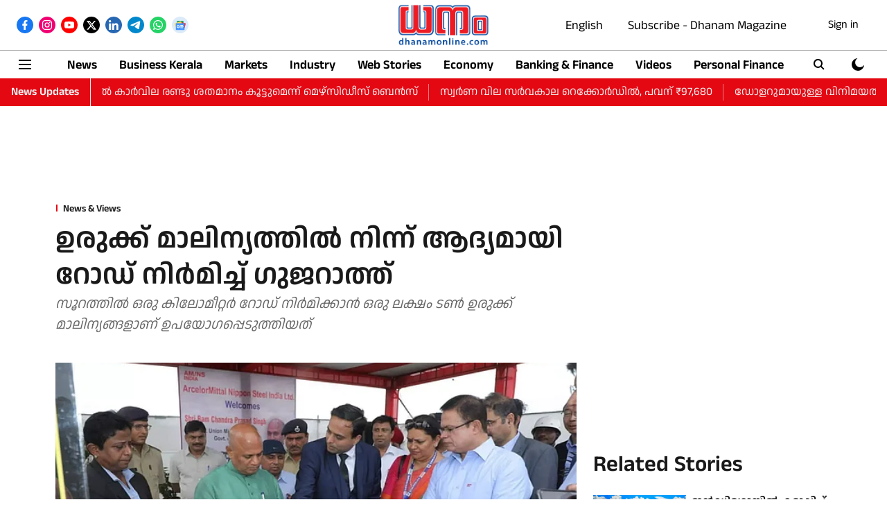

--- FILE ---
content_type: text/html; charset=utf-8
request_url: https://www.google.com/recaptcha/api2/aframe
body_size: 266
content:
<!DOCTYPE HTML><html><head><meta http-equiv="content-type" content="text/html; charset=UTF-8"></head><body><script nonce="CJiLJf2Hnf1z_Sqr7ITulA">/** Anti-fraud and anti-abuse applications only. See google.com/recaptcha */ try{var clients={'sodar':'https://pagead2.googlesyndication.com/pagead/sodar?'};window.addEventListener("message",function(a){try{if(a.source===window.parent){var b=JSON.parse(a.data);var c=clients[b['id']];if(c){var d=document.createElement('img');d.src=c+b['params']+'&rc='+(localStorage.getItem("rc::a")?sessionStorage.getItem("rc::b"):"");window.document.body.appendChild(d);sessionStorage.setItem("rc::e",parseInt(sessionStorage.getItem("rc::e")||0)+1);localStorage.setItem("rc::h",'1765546242925');}}}catch(b){}});window.parent.postMessage("_grecaptcha_ready", "*");}catch(b){}</script></body></html>

--- FILE ---
content_type: application/javascript; charset=UTF-8
request_url: https://dhanamonline.com/cdn-cgi/challenge-platform/h/g/scripts/jsd/5eaf848a0845/main.js?
body_size: 4648
content:
window._cf_chl_opt={xkKZ4:'g'};~function(M1,g,h,P,y,F,n,W){M1=R,function(s,T,MG,M0,B,e){for(MG={s:232,T:284,B:287,e:197,I:206,d:211,a:244,J:228,X:293,c:272},M0=R,B=s();!![];)try{if(e=-parseInt(M0(MG.s))/1*(-parseInt(M0(MG.T))/2)+-parseInt(M0(MG.B))/3+parseInt(M0(MG.e))/4+-parseInt(M0(MG.I))/5+-parseInt(M0(MG.d))/6+parseInt(M0(MG.a))/7*(-parseInt(M0(MG.J))/8)+-parseInt(M0(MG.X))/9*(-parseInt(M0(MG.c))/10),T===e)break;else B.push(B.shift())}catch(I){B.push(B.shift())}}(M,805388),g=this||self,h=g[M1(205)],P=function(Mc,MX,MJ,Ma,Mu,Md,MM,T,B,e){return Mc={s:265,T:278},MX={s:276,T:276,B:285,e:276,I:276,d:200,a:311},MJ={s:225},Ma={s:268},Mu={s:225,T:311,B:204,e:263,I:227,d:204,a:263,J:227,X:227,c:268,Z:285,i:268,S:276,D:285,K:204,v:263,Q:227,j:268,E:285,Y:285,U:285,N:276,z:285,H:200},Md={s:312,T:311},MM=M1,T=String[MM(Mc.s)],B={'h':function(I){return I==null?'':B.g(I,6,function(d,MR){return MR=R,MR(Md.s)[MR(Md.T)](d)})},'g':function(I,J,X,Ms,Z,i,S,D,K,Q,j,E,Y,U,N,z,H,O){if(Ms=MM,I==null)return'';for(i={},S={},D='',K=2,Q=3,j=2,E=[],Y=0,U=0,N=0;N<I[Ms(Mu.s)];N+=1)if(z=I[Ms(Mu.T)](N),Object[Ms(Mu.B)][Ms(Mu.e)][Ms(Mu.I)](i,z)||(i[z]=Q++,S[z]=!0),H=D+z,Object[Ms(Mu.d)][Ms(Mu.a)][Ms(Mu.J)](i,H))D=H;else{if(Object[Ms(Mu.d)][Ms(Mu.a)][Ms(Mu.X)](S,D)){if(256>D[Ms(Mu.c)](0)){for(Z=0;Z<j;Y<<=1,U==J-1?(U=0,E[Ms(Mu.Z)](X(Y)),Y=0):U++,Z++);for(O=D[Ms(Mu.i)](0),Z=0;8>Z;Y=1&O|Y<<1.29,U==J-1?(U=0,E[Ms(Mu.Z)](X(Y)),Y=0):U++,O>>=1,Z++);}else{for(O=1,Z=0;Z<j;Y=O|Y<<1.32,J-1==U?(U=0,E[Ms(Mu.Z)](X(Y)),Y=0):U++,O=0,Z++);for(O=D[Ms(Mu.c)](0),Z=0;16>Z;Y=O&1|Y<<1,U==J-1?(U=0,E[Ms(Mu.Z)](X(Y)),Y=0):U++,O>>=1,Z++);}K--,0==K&&(K=Math[Ms(Mu.S)](2,j),j++),delete S[D]}else for(O=i[D],Z=0;Z<j;Y=Y<<1.5|1.14&O,J-1==U?(U=0,E[Ms(Mu.D)](X(Y)),Y=0):U++,O>>=1,Z++);D=(K--,K==0&&(K=Math[Ms(Mu.S)](2,j),j++),i[H]=Q++,String(z))}if(D!==''){if(Object[Ms(Mu.K)][Ms(Mu.v)][Ms(Mu.Q)](S,D)){if(256>D[Ms(Mu.j)](0)){for(Z=0;Z<j;Y<<=1,J-1==U?(U=0,E[Ms(Mu.E)](X(Y)),Y=0):U++,Z++);for(O=D[Ms(Mu.j)](0),Z=0;8>Z;Y=Y<<1.38|O&1,J-1==U?(U=0,E[Ms(Mu.E)](X(Y)),Y=0):U++,O>>=1,Z++);}else{for(O=1,Z=0;Z<j;Y=Y<<1.06|O,J-1==U?(U=0,E[Ms(Mu.Y)](X(Y)),Y=0):U++,O=0,Z++);for(O=D[Ms(Mu.i)](0),Z=0;16>Z;Y=Y<<1.99|1.31&O,U==J-1?(U=0,E[Ms(Mu.U)](X(Y)),Y=0):U++,O>>=1,Z++);}K--,0==K&&(K=Math[Ms(Mu.N)](2,j),j++),delete S[D]}else for(O=i[D],Z=0;Z<j;Y=O&1|Y<<1.41,J-1==U?(U=0,E[Ms(Mu.z)](X(Y)),Y=0):U++,O>>=1,Z++);K--,0==K&&j++}for(O=2,Z=0;Z<j;Y=1&O|Y<<1,J-1==U?(U=0,E[Ms(Mu.E)](X(Y)),Y=0):U++,O>>=1,Z++);for(;;)if(Y<<=1,U==J-1){E[Ms(Mu.U)](X(Y));break}else U++;return E[Ms(Mu.H)]('')},'j':function(I,MT){return MT=MM,null==I?'':I==''?null:B.i(I[MT(MJ.s)],32768,function(d,MB){return MB=MT,I[MB(Ma.s)](d)})},'i':function(I,J,X,Mx,Z,i,S,D,K,Q,j,E,Y,U,N,z,O,H){for(Mx=MM,Z=[],i=4,S=4,D=3,K=[],E=X(0),Y=J,U=1,Q=0;3>Q;Z[Q]=Q,Q+=1);for(N=0,z=Math[Mx(MX.s)](2,2),j=1;j!=z;H=Y&E,Y>>=1,Y==0&&(Y=J,E=X(U++)),N|=(0<H?1:0)*j,j<<=1);switch(N){case 0:for(N=0,z=Math[Mx(MX.s)](2,8),j=1;z!=j;H=Y&E,Y>>=1,0==Y&&(Y=J,E=X(U++)),N|=j*(0<H?1:0),j<<=1);O=T(N);break;case 1:for(N=0,z=Math[Mx(MX.T)](2,16),j=1;j!=z;H=E&Y,Y>>=1,0==Y&&(Y=J,E=X(U++)),N|=(0<H?1:0)*j,j<<=1);O=T(N);break;case 2:return''}for(Q=Z[3]=O,K[Mx(MX.B)](O);;){if(U>I)return'';for(N=0,z=Math[Mx(MX.e)](2,D),j=1;z!=j;H=Y&E,Y>>=1,Y==0&&(Y=J,E=X(U++)),N|=(0<H?1:0)*j,j<<=1);switch(O=N){case 0:for(N=0,z=Math[Mx(MX.I)](2,8),j=1;z!=j;H=Y&E,Y>>=1,Y==0&&(Y=J,E=X(U++)),N|=j*(0<H?1:0),j<<=1);Z[S++]=T(N),O=S-1,i--;break;case 1:for(N=0,z=Math[Mx(MX.T)](2,16),j=1;j!=z;H=Y&E,Y>>=1,0==Y&&(Y=J,E=X(U++)),N|=j*(0<H?1:0),j<<=1);Z[S++]=T(N),O=S-1,i--;break;case 2:return K[Mx(MX.d)]('')}if(0==i&&(i=Math[Mx(MX.s)](2,D),D++),Z[O])O=Z[O];else if(O===S)O=Q+Q[Mx(MX.a)](0);else return null;K[Mx(MX.B)](O),Z[S++]=Q+O[Mx(MX.a)](0),i--,Q=O,i==0&&(i=Math[Mx(MX.T)](2,D),D++)}}},e={},e[MM(Mc.T)]=B.h,e}(),y={},y[M1(231)]='o',y[M1(223)]='s',y[M1(209)]='u',y[M1(217)]='z',y[M1(301)]='n',y[M1(281)]='I',y[M1(292)]='b',F=y,g[M1(262)]=function(s,T,B,I,MQ,Mv,MK,Mm,X,Z,i,S,D,K){if(MQ={s:274,T:257,B:259,e:274,I:257,d:300,a:230,J:216,X:230,c:216,Z:299,i:203,S:225,D:271,K:253},Mv={s:199,T:225,B:288},MK={s:204,T:263,B:227,e:285},Mm=M1,T===null||void 0===T)return I;for(X=L(T),s[Mm(MQ.s)][Mm(MQ.T)]&&(X=X[Mm(MQ.B)](s[Mm(MQ.e)][Mm(MQ.I)](T))),X=s[Mm(MQ.d)][Mm(MQ.a)]&&s[Mm(MQ.J)]?s[Mm(MQ.d)][Mm(MQ.X)](new s[(Mm(MQ.c))](X)):function(Q,Mf,j){for(Mf=Mm,Q[Mf(Mv.s)](),j=0;j<Q[Mf(Mv.T)];Q[j]===Q[j+1]?Q[Mf(Mv.B)](j+1,1):j+=1);return Q}(X),Z='nAsAaAb'.split('A'),Z=Z[Mm(MQ.Z)][Mm(MQ.i)](Z),i=0;i<X[Mm(MQ.S)];S=X[i],D=C(s,T,S),Z(D)?(K='s'===D&&!s[Mm(MQ.D)](T[S]),Mm(MQ.K)===B+S?J(B+S,D):K||J(B+S,T[S])):J(B+S,D),i++);return I;function J(Q,j,Mb){Mb=R,Object[Mb(MK.s)][Mb(MK.T)][Mb(MK.B)](I,j)||(I[j]=[]),I[j][Mb(MK.e)](Q)}},n=M1(297)[M1(246)](';'),W=n[M1(299)][M1(203)](n),g[M1(317)]=function(s,T,ME,MA,B,I,J,X){for(ME={s:236,T:225,B:233,e:285,I:201},MA=M1,B=Object[MA(ME.s)](T),I=0;I<B[MA(ME.T)];I++)if(J=B[I],J==='f'&&(J='N'),s[J]){for(X=0;X<T[B[I]][MA(ME.T)];-1===s[J][MA(ME.B)](T[B[I]][X])&&(W(T[B[I]][X])||s[J][MA(ME.e)]('o.'+T[B[I]][X])),X++);}else s[J]=T[B[I]][MA(ME.I)](function(Z){return'o.'+Z})},V();function A(s,T,Mo,MV,Ml,MW,M5,B,e,I){Mo={s:303,T:222,B:302,e:305,I:308,d:221,a:218,J:294,X:226,c:252,Z:315,i:254,S:269,D:298,K:310,v:242,Q:241,j:278,E:202},MV={s:208},Ml={s:198,T:198,B:316,e:258},MW={s:315},M5=M1,B=g[M5(Mo.s)],console[M5(Mo.T)](g[M5(Mo.B)]),e=new g[(M5(Mo.e))](),e[M5(Mo.I)](M5(Mo.d),M5(Mo.a)+g[M5(Mo.B)][M5(Mo.J)]+M5(Mo.X)+B.r),B[M5(Mo.c)]&&(e[M5(Mo.Z)]=5e3,e[M5(Mo.i)]=function(M6){M6=M5,T(M6(MW.s))}),e[M5(Mo.S)]=function(M7){M7=M5,e[M7(Ml.s)]>=200&&e[M7(Ml.T)]<300?T(M7(Ml.B)):T(M7(Ml.e)+e[M7(Ml.T)])},e[M5(Mo.D)]=function(M8){M8=M5,T(M8(MV.s))},I={'t':m(),'lhr':h[M5(Mo.K)]&&h[M5(Mo.K)][M5(Mo.v)]?h[M5(Mo.K)][M5(Mo.v)]:'','api':B[M5(Mo.c)]?!![]:![],'payload':s},e[M5(Mo.Q)](P[M5(Mo.j)](JSON[M5(Mo.E)](I)))}function m(ML,M3,s){return ML={s:303,T:224},M3=M1,s=g[M3(ML.s)],Math[M3(ML.T)](+atob(s.t))}function b(s,MC,M2){return MC={s:238},M2=M1,Math[M2(MC.s)]()<s}function l(Mr,Mq,B,I,d,a,J){Mq=(Mr={s:249,T:234,B:261,e:314,I:313,d:243,a:245,J:235,X:213,c:237,Z:267,i:243,S:260},M1);try{return B=h[Mq(Mr.s)](Mq(Mr.T)),B[Mq(Mr.B)]=Mq(Mr.e),B[Mq(Mr.I)]='-1',h[Mq(Mr.d)][Mq(Mr.a)](B),I=B[Mq(Mr.J)],d={},d=cJDYB1(I,I,'',d),d=cJDYB1(I,I[Mq(Mr.X)]||I[Mq(Mr.c)],'n.',d),d=cJDYB1(I,B[Mq(Mr.Z)],'d.',d),h[Mq(Mr.i)][Mq(Mr.S)](B),a={},a.r=d,a.e=null,a}catch(X){return J={},J.r={},J.e=X,J}}function R(s,T,B){return B=M(),R=function(x,g,h){return x=x-197,h=B[x],h},R(s,T)}function G(s,T,MZ,Mg){return MZ={s:240,T:204,B:215,e:227,I:233,d:266},Mg=M1,T instanceof s[Mg(MZ.s)]&&0<s[Mg(MZ.s)][Mg(MZ.T)][Mg(MZ.B)][Mg(MZ.e)](T)[Mg(MZ.I)](Mg(MZ.d))}function o(B,e,Mp,MF,I,d,a){if(Mp={s:283,T:252,B:316,e:264,I:248,d:296,a:316,J:279,X:307,c:296,Z:282,i:210,S:307},MF=M1,I=MF(Mp.s),!B[MF(Mp.T)])return;e===MF(Mp.B)?(d={},d[MF(Mp.e)]=I,d[MF(Mp.I)]=B.r,d[MF(Mp.d)]=MF(Mp.a),g[MF(Mp.J)][MF(Mp.X)](d,'*')):(a={},a[MF(Mp.e)]=I,a[MF(Mp.I)]=B.r,a[MF(Mp.c)]=MF(Mp.Z),a[MF(Mp.i)]=e,g[MF(Mp.J)][MF(Mp.S)](a,'*'))}function V(MH,Mz,MU,Mk,s,T,B,e,I){if(MH={s:303,T:252,B:251,e:309,I:247,d:247,a:280,J:212},Mz={s:251,T:309,B:212},MU={s:219},Mk=M1,s=g[Mk(MH.s)],!s)return;if(!f())return;(T=![],B=s[Mk(MH.T)]===!![],e=function(MP,d){if(MP=Mk,!T){if(T=!![],!f())return;d=l(),A(d.r,function(a){o(s,a)}),d.e&&k(MP(MU.s),d.e)}},h[Mk(MH.B)]!==Mk(MH.e))?e():g[Mk(MH.I)]?h[Mk(MH.d)](Mk(MH.a),e):(I=h[Mk(MH.J)]||function(){},h[Mk(MH.J)]=function(My){My=Mk,I(),h[My(Mz.s)]!==My(Mz.T)&&(h[My(Mz.B)]=I,e())})}function L(s,MD,Mt,T){for(MD={s:259,T:236,B:289},Mt=M1,T=[];null!==s;T=T[Mt(MD.s)](Object[Mt(MD.T)](s)),s=Object[Mt(MD.B)](s));return T}function M(MO){return MO='1608808xfxPyF,gRjkt7,from,object,1lIxcRb,indexOf,iframe,contentWindow,keys,navigator,random,/b/ov1/0.28823769061051757:1765542875:HweikrbNu0mCdV1CFt-kFaq3EJHj0W_D_IscOQfsnu4/,Function,send,href,body,7yEmrjK,appendChild,split,addEventListener,sid,createElement,errorInfoObject,readyState,api,d.cookie,ontimeout,hhzn3,jsd,getOwnPropertyNames,http-code:,concat,removeChild,style,cJDYB1,hasOwnProperty,source,fromCharCode,[native code],contentDocument,charCodeAt,onload,chlApiRumWidgetAgeMs,isNaN,20whnzGU,chlApiSitekey,Object,vKoX8,pow,chlApiClientVersion,YKBe,parent,DOMContentLoaded,bigint,error,cloudflare-invisible,1031498DTflPf,push,msg,3982314DtdOTj,splice,getPrototypeOf,gKwbC5,/invisible/jsd,boolean,13951755MeEgVZ,xkKZ4,isArray,event,_cf_chl_opt;XQlKq9;mpuA2;BYBs3;bqzg9;gtpfA4;SZQFk7;rTYyd6;gTvhm6;ubgT9;JrBNE9;NgAVk0;YBjhw4;WvQh6;cJDYB1;Qgcf5;eHVD2;VJwN2,onerror,includes,Array,number,_cf_chl_opt,__CF$cv$params,chctx,XMLHttpRequest,function,postMessage,open,loading,location,charAt,sRHSO4B7qWvMQg2dN9I-zZl3+pnebwJrfGimajcTEt$6Lx5uyh0CPUVXDAYkK1oF8,tabIndex,display: none,timeout,success,Qgcf5,2581772GOYJGr,status,sort,join,map,stringify,bind,prototype,document,3531165hVMjtY,catch,xhr-error,undefined,detail,7328532cpzZCb,onreadystatechange,clientInformation,chlApiUrl,toString,Set,symbol,/cdn-cgi/challenge-platform/h/,error on cf_chl_props,now,POST,log,string,floor,length,/jsd/oneshot/5eaf848a0845/0.28823769061051757:1765542875:HweikrbNu0mCdV1CFt-kFaq3EJHj0W_D_IscOQfsnu4/,call'.split(','),M=function(){return MO},M()}function f(Mn,M4,s,T,B){return Mn={s:224,T:220},M4=M1,s=3600,T=m(),B=Math[M4(Mn.s)](Date[M4(Mn.T)]()/1e3),B-T>s?![]:!![]}function C(s,T,B,MS,Mh,e){Mh=(MS={s:207,T:300,B:295,e:300,I:306},M1);try{return T[B][Mh(MS.s)](function(){}),'p'}catch(I){}try{if(null==T[B])return T[B]===void 0?'u':'x'}catch(J){return'i'}return s[Mh(MS.T)][Mh(MS.B)](T[B])?'a':T[B]===s[Mh(MS.e)]?'E':!0===T[B]?'T':!1===T[B]?'F':(e=typeof T[B],Mh(MS.I)==e?G(s,T[B])?'N':'f':F[e]||'?')}function k(I,d,MI,M9,a,J,X,c,Z,i,S,D){if(MI={s:286,T:282,B:303,e:218,I:302,d:294,a:239,J:291,X:305,c:308,Z:221,i:315,S:254,D:273,K:302,v:275,Q:214,j:290,E:270,Y:255,U:277,N:302,z:229,H:250,O:304,Md:264,Mw:256,Mu:241,Ma:278},M9=M1,!b(.01))return![];J=(a={},a[M9(MI.s)]=I,a[M9(MI.T)]=d,a);try{X=g[M9(MI.B)],c=M9(MI.e)+g[M9(MI.I)][M9(MI.d)]+M9(MI.a)+X.r+M9(MI.J),Z=new g[(M9(MI.X))](),Z[M9(MI.c)](M9(MI.Z),c),Z[M9(MI.i)]=2500,Z[M9(MI.S)]=function(){},i={},i[M9(MI.D)]=g[M9(MI.K)][M9(MI.v)],i[M9(MI.Q)]=g[M9(MI.K)][M9(MI.j)],i[M9(MI.E)]=g[M9(MI.I)][M9(MI.Y)],i[M9(MI.U)]=g[M9(MI.N)][M9(MI.z)],S=i,D={},D[M9(MI.H)]=J,D[M9(MI.O)]=S,D[M9(MI.Md)]=M9(MI.Mw),Z[M9(MI.Mu)](P[M9(MI.Ma)](D))}catch(K){}}}()

--- FILE ---
content_type: application/javascript; charset=utf-8
request_url: https://fundingchoicesmessages.google.com/f/AGSKWxUD1yF5Bf6FwgQEJ6vUVtEaLQ8yhXfiX0RDC0qmB7irSlyscSnMqlyXA7uFK72Uma3e_RBBmMCVFHol_KbuETQUTFQ3yuWqjpWMUSUTveBlwAfby2239pjRrK5RGtcI6J3lne5SCsM71jGPGw4-424wKzcJkPtVFoktpWa19LPd8IoO7p2Am421bhki/_/showadjs./delayedad./syads./adsjs./interstitial_ad.
body_size: -1295
content:
window['52f01212-2e60-44cb-b02b-6a85179b3f4e'] = true;